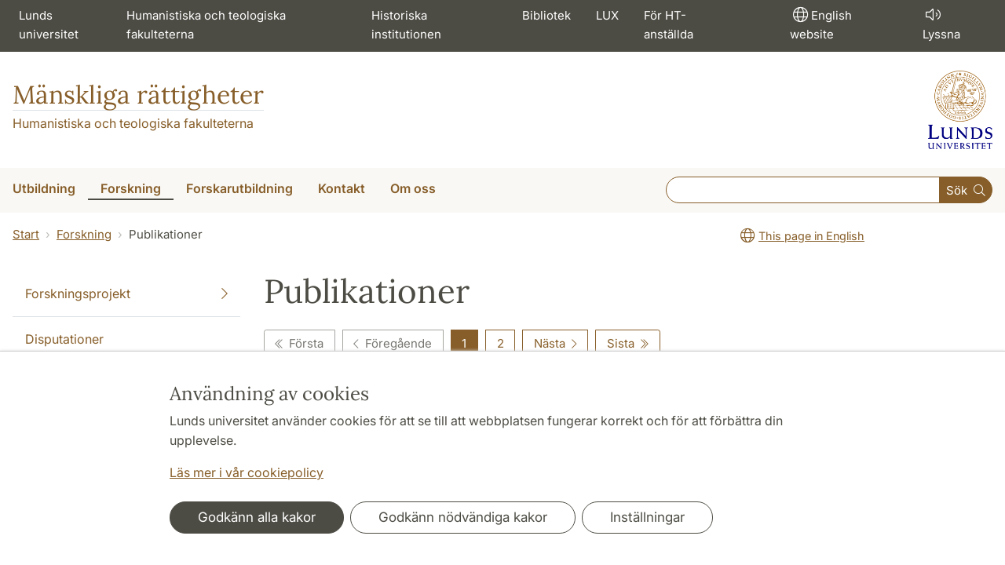

--- FILE ---
content_type: text/html; charset=utf-8
request_url: https://www.mrs.lu.se/forskning/publikationer/popularartiklar/
body_size: 14137
content:
<!DOCTYPE html>
<html lang="sv">
<head>
    <meta charset="utf-8">

<!-- 
	This website is powered by TYPO3 - inspiring people to share!
	TYPO3 is a free open source Content Management Framework initially created by Kasper Skaarhoj and licensed under GNU/GPL.
	TYPO3 is copyright 1998-2026 of Kasper Skaarhoj. Extensions are copyright of their respective owners.
	Information and contribution at https://typo3.org/
-->

<link rel="icon" href="/_assets/57618afcb0789ce7164b711bb01f73a5/Icons/favicon_lu.ico" type="image/vnd.microsoft.icon">
<title>Publikationer | Mänskliga rättigheter</title>
<meta http-equiv="x-ua-compatible" content="ie=edge">
<meta name="generator" content="TYPO3 CMS">
<meta name="viewport" content="width=device-width, initial-scale=1">
<meta name="robots" content="index,follow">
<meta property="og:title" content="Publikationer">
<meta property="og:image" content="https://www.mrs.lu.se/_assets/57618afcb0789ce7164b711bb01f73a5/Images/lu-logo-280x280px.png">
<meta name="charset" content="utf-8">


<link rel="stylesheet" href="/typo3temp/assets/css/6d6b87389f0acac33a5e8e54edb91f76.css?1726495197" media="all">
<link rel="stylesheet" href="/_assets/57618afcb0789ce7164b711bb01f73a5/Css/Dist/main.min.css?1764769341" media="all">
<link rel="stylesheet" href="/_assets/57618afcb0789ce7164b711bb01f73a5/Css/Src/ht_package.css?1769156065" media="all">
<link rel="stylesheet" href="/_assets/57618afcb0789ce7164b711bb01f73a5/Css/Dist/jquery.datetimepicker.css?1726485378" media="all">
<link rel="stylesheet" href="/_assets/47aff312a4a5b16d7fe87e204ed4b2ce/Css/ht_solr.css?1726485392" media="all">




<script src="/_assets/57618afcb0789ce7164b711bb01f73a5/JavaScript/encrypt.js?1726485378"></script>



<!-- Google Analytics -->
<script>
if( document.cookie.indexOf('cookie-agreed=') == -1 || document.cookie.split('; ').find(row => row.startsWith('cookie-agreed=')).split('=')[1] == 0) {
    window['ga-disable-' + 'UA-99838699-16'] = true;
} else  {  
    window['ga-disable-' + 'UA-99838699-16'] = false;
}
(function(i,s,o,g,r,a,m){i['GoogleAnalyticsObject']=r;i[r]=i[r]||function(){
(i[r].q=i[r].q||[]).push(arguments)},i[r].l=1*new Date();a=s.createElement(o),
m=s.getElementsByTagName(o)[0];a.async=1;a.src=g;m.parentNode.insertBefore(a,m)
})(window,document,'script','https://www.google-analytics.com/analytics.js','ga');
ga('create', 'UA-99838699-16', 'auto');
ga('set', 'anonymizeIp', true);
ga('send', 'pageview');
</script>
<!-- End Google Analytics --><!-- Google Tag Manager -->

<script>
var cookieConsent=true;
if( document.cookie.indexOf('cookie-agreed=') == -1 || document.cookie.split('; ').find(row => row.startsWith('cookie-agreed=')).split('=')[1] == 0) {
cookieConsent=false;
}
if(cookieConsent){(function(w,d,s,l,i){w[l]=w[l]||[];w[l].push({'gtm.start':
new Date().getTime(),event:'gtm.js'});var f=d.getElementsByTagName(s)[0],
j=d.createElement(s),dl=l!='dataLayer'?'&l='+l:'';j.async=true;j.src=
'https://www.googletagmanager.com/gtm.js?id='+i+dl;f.parentNode.insertBefore(j,f);
})(window,document,'script','dataLayer','GTM-N4X9WQR');}</script><!-- Google tag (gtag.js) -->
<script async src="https://www.googletagmanager.com/gtag/js?id=G-VZC7C6D7LY"></script>
<script>
if(cookieConsent){
window.dataLayer = window.dataLayer || [];
function gtag(){dataLayer.push(arguments);}
gtag('js', new Date());
gtag('config', 'G-VZC7C6D7LY',{'anonymize_ip':true});
}
</script>
<link rel="canonical" href="https://www.mrs.lu.se/forskning/publikationer/popularartiklar/">

<link rel="alternate" hreflang="sv" href="https://www.mrs.lu.se/forskning/publikationer/popularartiklar/">
<link rel="alternate" hreflang="en" href="https://www.mrs.lu.se/en/research/publications/popularartiklar/">
<link rel="alternate" hreflang="x-default" href="https://www.mrs.lu.se/forskning/publikationer/popularartiklar/">
<!-- This site is optimized with the Yoast SEO for TYPO3 plugin - https://yoast.com/typo3-extensions-seo/ -->
<script type="application/ld+json">[{"@context":"https:\/\/www.schema.org","@type":"BreadcrumbList","itemListElement":[{"@type":"ListItem","position":1,"item":{"@id":"https:\/\/www.mrs.lu.se\/","name":"www.mrs.lu.se"}},{"@type":"ListItem","position":2,"item":{"@id":"https:\/\/www.mrs.lu.se\/forskning\/","name":"Forskning"}},{"@type":"ListItem","position":3,"item":{"@id":"https:\/\/www.mrs.lu.se\/forskning\/publikationer\/","name":"Publikationer"}}]}]</script>
</head>
<body id="p58107"data-aos-easing="ease" data-aos-duration="400" data-aos-delay="0"><!-- Google Tag Manager (noscript) --><noscript><iframe src="https://www.googletagmanager.com/ns.html?id=GTM-N4X9WQR"
height="0" width="0" style="display:none;visibility:hidden"></iframe></noscript><!-- End Google Tag Manager (noscript) -->
<!--eri-no-index--><div id="skip-link"><a href="#main-content" class="element-invisible element-focusable">Hoppa till huvudinnehåll</a></div><div id="consentContainer" lang="sv" class="position-fixed fixed-bottom"><div class="sv-cookie-consent-banner" data-nosnippet="true" style="position: initial;"><div class="container" aria-live="polite"><h3>Användning av cookies</h3><div class=""><p class="">Lunds universitet använder cookies för att se till att webbplatsen fungerar korrekt och för att förbättra din upplevelse.</p><p class=""><a href="/om-webbplatsen">Läs mer i vår cookiepolicy</a></p></div><div class="row mt-3 varContent"><div class="col"><button type="button" class="btn btn-dark mt-2 me-2 w-100 w-md-auto agree-button">Godkänn alla kakor</button><button type="button" class="btn btn-outline-dark mt-2 me-2 w-100 w-md-auto necessary-button">Godkänn nödvändiga kakor</button><button class="btn btn-outline-dark mt-2 w-100 w-md-auto manage-button">Inställningar</button></div></div></div></div></div><div class="modal fade" id="nav-mobile" tabindex="-1" role="dialog" aria-labelledby="mobileMenu" aria-hidden="true"><div class="modal-dialog my-0 mx-auto" role="document"><div class="modal-content border-0 rounded-0"><div class="modal-header justify-content-end"><button type="button" class="border-0 bg-transparent cursor-pointer lh-0 p-2 nm-2" data-bs-dismiss="modal" aria-controls="nav-mobile" aria-expanded="false" aria-label="Stäng menyn"><span aria-hidden="true"><i class="fal fa-times fa-lg"></i></span></button></div><ul id="mobileMenu" class="mobile-nav mobile-nav-root border-0 nav-collapse font-size-sm nav-undecorated"><li class="mobile-nav-item"><div class="mobile-nav-container"><a href="/utbildning/" class="nav-link"><span>Utbildning</span></a><a href="#" title="submenu for Utbildning" 
                            class="mobile-nav-toggle collapsed  btn" 
                            data-bs-target="#responsive-link-57947" 
                            data-bs-toggle="collapse" 
                            aria-expanded="false" 
                            aria-controls="responsive-link-57947"
                            role="button"><span class="collapse-show"><i class="fal fa-plus-circle"></i></span><span class="collapse-hide"><i class="fal fa-minus-circle"></i></span></a></div><ul class="mobile-nav collapse " id="responsive-link-57947"><li class="mobile-nav-item"><div class="mobile-nav-container"><a href="/utbildning/jul-och-nyar-pa-manskliga-rattigheter/" class="nav-link">Jul och nyår på mänskliga rättigheter</a></div></li><li class="mobile-nav-item"><div class="mobile-nav-container"><a href="/utbildning/vill-du-studera-manskliga-rattigheter/" class="nav-link"><span>Vill du studera mänskliga rättigheter?</span></a><a href="#" title="submenu for Vill du studera mänskliga rättigheter?" 
                            class="mobile-nav-toggle collapsed  btn" 
                            data-bs-target="#responsive-link-58737" 
                            data-bs-toggle="collapse" 
                            aria-expanded="false" 
                            aria-controls="responsive-link-58737"
                            role="button"><span class="collapse-show"><i class="fal fa-plus-circle"></i></span><span class="collapse-hide"><i class="fal fa-minus-circle"></i></span></a></div><ul class="mobile-nav collapse " id="responsive-link-58737"><li class="mobile-nav-item"><div class="mobile-nav-container"><a href="/utbildning/vill-du-studera-manskliga-rattigheter/bli-manniskorattsvetare/" class="nav-link">Bli människorättsvetare</a></div></li></ul></li><li class="mobile-nav-item"><div class="mobile-nav-container"><a href="/utbildning/alumner/" class="nav-link"><span>Alumner</span></a><a href="#" title="submenu for Alumner" 
                            class="mobile-nav-toggle collapsed  btn" 
                            data-bs-target="#responsive-link-58807" 
                            data-bs-toggle="collapse" 
                            aria-expanded="false" 
                            aria-controls="responsive-link-58807"
                            role="button"><span class="collapse-show"><i class="fal fa-plus-circle"></i></span><span class="collapse-hide"><i class="fal fa-minus-circle"></i></span></a></div><ul class="mobile-nav collapse " id="responsive-link-58807"><li class="mobile-nav-item"><div class="mobile-nav-container"><a href="/utbildning/alumner/johanna-caminati-engstrom/" class="nav-link">Johanna Caminati Engström</a></div></li><li class="mobile-nav-item"><div class="mobile-nav-container"><a href="/utbildning/alumner/linn-dimmlich/" class="nav-link">Linn Dimmlich</a></div></li><li class="mobile-nav-item"><div class="mobile-nav-container"><a href="/utbildning/alumner/jane-ange-musekura/" class="nav-link">Jane-Ange Musekura</a></div></li><li class="mobile-nav-item"><div class="mobile-nav-container"><a href="/utbildning/alumner/melina-hagero/" class="nav-link">Melina Hägerö</a></div></li><li class="mobile-nav-item"><div class="mobile-nav-container"><a href="/utbildning/alumner/gabrielle-gothberg-von-troil/" class="nav-link">Gabrielle Göthberg von Troil</a></div></li><li class="mobile-nav-item"><div class="mobile-nav-container"><a href="/utbildning/alumner/annika-hallpers-ruge/" class="nav-link">Annika Hallpers Ruge</a></div></li><li class="mobile-nav-item"><div class="mobile-nav-container"><a href="/utbildning/alumner/ella-fasting/" class="nav-link">Ella Fasting</a></div></li><li class="mobile-nav-item"><div class="mobile-nav-container"><a href="/utbildning/alumner/julian-khan/" class="nav-link">Julian Khan</a></div></li><li class="mobile-nav-item"><div class="mobile-nav-container"><a href="/utbildning/alumner/petra-krajina/" class="nav-link">Petra Krajina</a></div></li><li class="mobile-nav-item"><div class="mobile-nav-container"><a href="/utbildning/alumner/louise-burenby/" class="nav-link">Louise Burenby</a></div></li><li class="mobile-nav-item"><div class="mobile-nav-container"><a href="/utbildning/alumner/rasmus-gothberg/" class="nav-link">Rasmus Göthberg</a></div></li><li class="mobile-nav-item"><div class="mobile-nav-container"><a href="/utbildning/alumner/josefine-thoren/" class="nav-link">Josefine Thorén</a></div></li></ul></li><li class="mobile-nav-item"><div class="mobile-nav-container"><a href="/utbildning/kandidatprogram-i-manskliga-rattigheter/" class="nav-link"><span>Kandidatprogram i mänskliga rättigheter</span></a><a href="#" title="submenu for Kandidatprogram i mänskliga rättigheter" 
                            class="mobile-nav-toggle collapsed  btn" 
                            data-bs-target="#responsive-link-58234" 
                            data-bs-toggle="collapse" 
                            aria-expanded="false" 
                            aria-controls="responsive-link-58234"
                            role="button"><span class="collapse-show"><i class="fal fa-plus-circle"></i></span><span class="collapse-hide"><i class="fal fa-minus-circle"></i></span></a></div><ul class="mobile-nav collapse " id="responsive-link-58234"><li class="mobile-nav-item"><div class="mobile-nav-container"><a href="/utbildning/kandidatprogram-i-manskliga-rattigheter/sok-programmet/" class="nav-link">Sök programmet</a></div></li><li class="mobile-nav-item"><div class="mobile-nav-container"><a href="/utbildning/kandidatprogram-i-manskliga-rattigheter/till-dig-som-student/" class="nav-link">Till dig som student</a></div></li></ul></li><li class="mobile-nav-item"><div class="mobile-nav-container"><a href="/utbildning/masterprogram-i-manskliga-rattigheter/" class="nav-link"><span>Masterprogram i mänskliga rättigheter</span></a><a href="#" title="submenu for Masterprogram i mänskliga rättigheter" 
                            class="mobile-nav-toggle collapsed  btn" 
                            data-bs-target="#responsive-link-58232" 
                            data-bs-toggle="collapse" 
                            aria-expanded="false" 
                            aria-controls="responsive-link-58232"
                            role="button"><span class="collapse-show"><i class="fal fa-plus-circle"></i></span><span class="collapse-hide"><i class="fal fa-minus-circle"></i></span></a></div><ul class="mobile-nav collapse " id="responsive-link-58232"><li class="mobile-nav-item"><div class="mobile-nav-container"><a href="/utbildning/masterprogram-i-manskliga-rattigheter/sok-programmet/" class="nav-link">Sök programmet</a></div></li></ul></li><li class="mobile-nav-item"><div class="mobile-nav-container"><a href="/utbildning/fristaende-kurser/" class="nav-link">Fristående kurser</a></div></li><li class="mobile-nav-item"><div class="mobile-nav-container"><a href="/utbildning/x-courses-2025/" class="nav-link">X-courses 2025</a></div></li><li class="mobile-nav-item"><div class="mobile-nav-container"><a href="/utbildning/studentinformation/" class="nav-link"><span>Studentinformation</span></a><a href="#" title="submenu for Studentinformation" 
                            class="mobile-nav-toggle collapsed  btn" 
                            data-bs-target="#responsive-link-58184" 
                            data-bs-toggle="collapse" 
                            aria-expanded="false" 
                            aria-controls="responsive-link-58184"
                            role="button"><span class="collapse-show"><i class="fal fa-plus-circle"></i></span><span class="collapse-hide"><i class="fal fa-minus-circle"></i></span></a></div><ul class="mobile-nav collapse " id="responsive-link-58184"><li class="mobile-nav-item"><div class="mobile-nav-container"><a href="/utbildning/studentinformation/ny-som-student/" class="nav-link">Ny som student</a></div></li><li class="mobile-nav-item"><div class="mobile-nav-container"><a href="/utbildning/studentinformation/studentkonto/" class="nav-link">Studentkonto</a></div></li><li class="mobile-nav-item"><div class="mobile-nav-container"><a href="/utbildning/studentinformation/lu-kort/" class="nav-link">LU-kort</a></div></li><li class="mobile-nav-item"><div class="mobile-nav-container"><a href="/utbildning/studentinformation/webbregistrering/" class="nav-link">Webbregistrering</a></div></li><li class="mobile-nav-item"><div class="mobile-nav-container"><a href="/utbildning/studentinformation/canvas/" class="nav-link">Canvas</a></div></li><li class="mobile-nav-item"><div class="mobile-nav-container"><a href="/utbildning/studentinformation/si-mentorer/" class="nav-link">SI-mentorer</a></div></li><li class="mobile-nav-item"><div class="mobile-nav-container"><a href="/utbildning/studentinformation/anstand-med-studiestart-studieuppehall-tillgodoraknande/" class="nav-link">Anstånd med studiestart, studieuppehåll, tillgodoräknande</a></div></li><li class="mobile-nav-item"><div class="mobile-nav-container"><a href="/utbildning/studentinformation/anvisningar-tentamen-uppsats-och-examensarbete/" class="nav-link"><span>Anvisningar tentamen, uppsats och examensarbete</span></a><a href="#" title="submenu for Anvisningar tentamen, uppsats och examensarbete" 
                            class="mobile-nav-toggle collapsed  btn" 
                            data-bs-target="#responsive-link-63639" 
                            data-bs-toggle="collapse" 
                            aria-expanded="false" 
                            aria-controls="responsive-link-63639"
                            role="button"><span class="collapse-show"><i class="fal fa-plus-circle"></i></span><span class="collapse-hide"><i class="fal fa-minus-circle"></i></span></a></div><ul class="mobile-nav collapse " id="responsive-link-63639"><li class="mobile-nav-item"><div class="mobile-nav-container"><a href="/utbildning/studentinformation/anvisningar-tentamen-uppsats-och-examensarbete/anvisningar-uppsats-och-examensarbete/" class="nav-link">Anvisningar uppsats och examensarbete</a></div></li></ul></li><li class="mobile-nav-item"><div class="mobile-nav-container"><a href="/utbildning/studentinformation/publicering-uppsats-och-examensarbete/" class="nav-link">Publicering uppsats och examensarbete</a></div></li><li class="mobile-nav-item"><div class="mobile-nav-container"><a href="/utbildning/studentinformation/fusk-och-plagiat/" class="nav-link">Fusk och plagiat</a></div></li><li class="mobile-nav-item"><div class="mobile-nav-container"><a href="/utbildning/studentinformation/praktik/" class="nav-link">Praktik</a></div></li><li class="mobile-nav-item"><div class="mobile-nav-container"><a href="/utbildning/studentinformation/utbytesstudier/" class="nav-link">Utbytesstudier</a></div></li><li class="mobile-nav-item"><div class="mobile-nav-container"><a href="/utbildning/studentinformation/ht-fakulteternas-examenshogtid/" class="nav-link">HT-fakulteternas examenshögtid</a></div></li><li class="mobile-nav-item"><div class="mobile-nav-container"><a href="/utbildning/studentinformation/bli-en-alumn/" class="nav-link">Bli en alumn</a></div></li><li class="mobile-nav-item"><div class="mobile-nav-container"><a href="/utbildning/studentinformation/service-och-stod/" class="nav-link">Service och stöd</a></div></li><li class="mobile-nav-item"><div class="mobile-nav-container"><a href="/utbildning/studentinformation/studentrad/" class="nav-link">Studentråd</a></div></li><li class="mobile-nav-item"><div class="mobile-nav-container"><a href="/utbildning/studentinformation/studievagledning/" class="nav-link">Studievägledning</a></div></li><li class="mobile-nav-item"><div class="mobile-nav-container"><a href="/utbildning/studentinformation/utbildningskoordinator/" class="nav-link">Utbildningskoordinator</a></div></li></ul></li><li class="mobile-nav-item"><div class="mobile-nav-container"><a href="/utbildning/utbildningsutbud/" class="nav-link">Utbildningsutbud</a></div></li><li class="mobile-nav-item"><div class="mobile-nav-container"><a href="/utbildning/kurser-terminsvis/" class="nav-link">Kurser terminsvis</a></div></li><li class="mobile-nav-item"><div class="mobile-nav-container"><a href="/utbildning/kursplaner/" class="nav-link">Kursplaner</a></div></li><li class="mobile-nav-item"><div class="mobile-nav-container"><a href="/utbildning/kursscheman/" class="nav-link">Kursscheman</a></div></li><li class="mobile-nav-item"><div class="mobile-nav-container"><a href="/utbildning/bibliotek/" class="nav-link"><span>Bibliotek</span></a><a href="#" title="submenu for Bibliotek" 
                            class="mobile-nav-toggle collapsed  btn" 
                            data-bs-target="#responsive-link-58617" 
                            data-bs-toggle="collapse" 
                            aria-expanded="false" 
                            aria-controls="responsive-link-58617"
                            role="button"><span class="collapse-show"><i class="fal fa-plus-circle"></i></span><span class="collapse-hide"><i class="fal fa-minus-circle"></i></span></a></div><ul class="mobile-nav collapse " id="responsive-link-58617"><li class="mobile-nav-item"><div class="mobile-nav-container"><a href="/utbildning/bibliotek/universitetsbiblioteket/" class="nav-link">Universitetsbiblioteket</a></div></li><li class="mobile-nav-item"><div class="mobile-nav-container"><a href="/utbildning/bibliotek/ht-biblioteken/" class="nav-link">HT-biblioteken</a></div></li></ul></li></ul></li><li class="mobile-nav-item"><div class="mobile-nav-container"><a href="/forskning/" class="nav-link"><span>Forskning</span></a><a href="#" title="submenu for Forskning" 
                            class="mobile-nav-toggle btn" 
                            data-bs-target="#responsive-link-57948" 
                            data-bs-toggle="collapse" 
                            aria-expanded="true" 
                            aria-controls="responsive-link-57948"
                            role="button"><span class="collapse-show"><i class="fal fa-plus-circle"></i></span><span class="collapse-hide"><i class="fal fa-minus-circle"></i></span></a></div><ul class="mobile-nav collapse  show" id="responsive-link-57948"><li class="mobile-nav-item"><div class="mobile-nav-container"><a href="/forskning/forskningsprojekt/" class="nav-link"><span>Forskningsprojekt</span></a><a href="#" title="submenu for Forskningsprojekt" 
                            class="mobile-nav-toggle collapsed  btn" 
                            data-bs-target="#responsive-link-58102" 
                            data-bs-toggle="collapse" 
                            aria-expanded="false" 
                            aria-controls="responsive-link-58102"
                            role="button"><span class="collapse-show"><i class="fal fa-plus-circle"></i></span><span class="collapse-hide"><i class="fal fa-minus-circle"></i></span></a></div><ul class="mobile-nav collapse " id="responsive-link-58102"><li class="mobile-nav-item"><div class="mobile-nav-container"><a href="/forskning/forskningsprojekt/avhandlingsprojekt/" class="nav-link">Avhandlingsprojekt</a></div></li><li class="mobile-nav-item"><div class="mobile-nav-container"><a href="/forskning/forskningsprojekt/avslutade-projekt/" class="nav-link">Avslutade projekt</a></div></li></ul></li><li class="mobile-nav-item"><div class="mobile-nav-container"><a href="/forskning/disputationer/" class="nav-link">Disputationer</a></div></li><li class="mobile-nav-item"><div class="mobile-nav-container"><span class="nav-link active">Publikationer</span></div></li><li class="mobile-nav-item"><div class="mobile-nav-container"><a href="/forskning/forskare/" class="nav-link">Forskare</a></div></li></ul></li><li class="mobile-nav-item"><div class="mobile-nav-container"><a href="/forskarutbildning/" class="nav-link"><span>Forskarutbildning</span></a><a href="#" title="submenu for Forskarutbildning" 
                            class="mobile-nav-toggle collapsed  btn" 
                            data-bs-target="#responsive-link-58330" 
                            data-bs-toggle="collapse" 
                            aria-expanded="false" 
                            aria-controls="responsive-link-58330"
                            role="button"><span class="collapse-show"><i class="fal fa-plus-circle"></i></span><span class="collapse-hide"><i class="fal fa-minus-circle"></i></span></a></div><ul class="mobile-nav collapse " id="responsive-link-58330"><li class="mobile-nav-item"><div class="mobile-nav-container"><a href="/forskarutbildning/antagning/" class="nav-link">Antagning</a></div></li><li class="mobile-nav-item"><div class="mobile-nav-container"><a href="/forskarutbildning/vara-doktorander/" class="nav-link">Våra doktorander</a></div></li><li class="mobile-nav-item"><div class="mobile-nav-container"><a href="/forskarutbildning/doktorandinformation/" class="nav-link">Doktorandinformation</a></div></li></ul></li><li class="mobile-nav-item"><div class="mobile-nav-container"><a href="/kontakt/" class="nav-link"><span>Kontakt</span></a><a href="#" title="submenu for Kontakt" 
                            class="mobile-nav-toggle collapsed  btn" 
                            data-bs-target="#responsive-link-58335" 
                            data-bs-toggle="collapse" 
                            aria-expanded="false" 
                            aria-controls="responsive-link-58335"
                            role="button"><span class="collapse-show"><i class="fal fa-plus-circle"></i></span><span class="collapse-hide"><i class="fal fa-minus-circle"></i></span></a></div><ul class="mobile-nav collapse " id="responsive-link-58335"><li class="mobile-nav-item"><div class="mobile-nav-container"><a href="/kontakt/personal/" class="nav-link">Personal</a></div></li></ul></li><li class="mobile-nav-item"><div class="mobile-nav-container"><a href="/om-oss/" class="nav-link"><span>Om oss</span></a><a href="#" title="submenu for Om oss" 
                            class="mobile-nav-toggle collapsed  btn" 
                            data-bs-target="#responsive-link-57951" 
                            data-bs-toggle="collapse" 
                            aria-expanded="false" 
                            aria-controls="responsive-link-57951"
                            role="button"><span class="collapse-show"><i class="fal fa-plus-circle"></i></span><span class="collapse-hide"><i class="fal fa-minus-circle"></i></span></a></div><ul class="mobile-nav collapse " id="responsive-link-57951"><li class="mobile-nav-item"><div class="mobile-nav-container"><a href="/om-oss/personal/" class="nav-link">Personal</a></div></li><li class="mobile-nav-item"><div class="mobile-nav-container"><a href="/om-oss/kalendarium/" class="nav-link"><span>Kalendarium</span></a><a href="#" title="submenu for Kalendarium" 
                            class="mobile-nav-toggle collapsed  btn" 
                            data-bs-target="#responsive-link-57946" 
                            data-bs-toggle="collapse" 
                            aria-expanded="false" 
                            aria-controls="responsive-link-57946"
                            role="button"><span class="collapse-show"><i class="fal fa-plus-circle"></i></span><span class="collapse-hide"><i class="fal fa-minus-circle"></i></span></a></div><ul class="mobile-nav collapse " id="responsive-link-57946"><li class="mobile-nav-item"><div class="mobile-nav-container"><a href="/om-oss/kalendarium/seminarieserier/" class="nav-link">Seminarieserier</a></div></li></ul></li><li class="mobile-nav-item"><div class="mobile-nav-container"><a href="/om-oss/nyheter/" class="nav-link">Nyheter</a></div></li><li class="mobile-nav-item"><div class="mobile-nav-container"><a href="/institutionen/tillganglighetsredogorelse/" class="nav-link">Tillgänglighetsredogörelse</a></div></li></ul></li><li class="mobile-nav-item"><div class="mobile-nav-container"><a href="https://www.historiska.lu.se//" class="nav-link">Historiska institutionen</a></div></li><li class="mobile-nav-item"><div class="mobile-nav-container"><a href="https://www.htbibl.lu.se//" class="nav-link">Bibliotek</a></div></li><li class="mobile-nav-item"><div class="mobile-nav-container"><a href="https://www.ht.lu.se/om-fakulteterna/vara-hus/lux//" class="nav-link">LUX</a></div></li><li class="mobile-nav-item"><div class="mobile-nav-container"><a href="https://internt.ht.lu.se/" class="nav-link">För HT-anställda</a></div></li><li class="mobile-nav-item"><div class="mobile-nav-container"><a href="javascript:" onclick="toggleBar();" class="nav-link" data-bapdf="372">
                                Lyssna
                            </a></div></li></ul></div></div></div><header class="header nav-undecorated"><div class="bg-dark d-none d-xl-block"><div class="container-fluid mw-xxl py-0"><nav class="navbar navbar-expand-md navbar-dark bg-dark font-size-sm p-0 text-white"><div class="collapse navbar-collapse" id="navbarSupportedContent"><ul class="shortcut-menu navbar-nav"><li class="nav-item"><a class="nav-link pe-2 nav-undecorated" href="https://www.lu.se/">Lunds universitet</a></li><li class="nav-item"><a class="pl-3 nav-link ps-2 nav-undecorated" href="https://www.ht.lu.se/">Humanistiska och teologiska fakulteterna</a></li></ul><ul class="navbar-nav flex-row ms-auto"><li class="nav-item"><a class="nav-link px-3 nav-undecorated" href="https://www.historiska.lu.se/">Historiska institutionen</a></li><li class="nav-item"><a class="nav-link px-3 nav-undecorated" href="https://www.htbibl.lu.se/">Bibliotek</a></li><li class="nav-item"><a class="nav-link px-3 nav-undecorated" href="https://www.ht.lu.se/om-fakulteterna/vara-hus/lux/">LUX</a></li><li class="nav-item"><a class="nav-link px-3 nav-undecorated" href="https://internt.ht.lu.se/">För HT-anställda</a></li></ul><ul class="navbar-nav flex-row ms-5"><li class="nav-item"><a href="/en/" target="_self" class="ms-2 px-3 nav-link nav-undecorated"><i class="fal fa-globe fa-lg p-1"></i><span lang="en" dir="ltr">English website</span></a></li><li class="nav-item"><a class="nav-link px-3 nav-undecorated" href="javascript:" onclick="toggleBar();" title="aktivera talande webb" id="bapluslogo" data-bapdf="372"><i class="fal fa-lg fa-volume p-1"></i>Lyssna
                                </a></li></ul></div></nav></div></div><div class="d-xl-none d-block border-bottom"><div class="row m-0 pb-0"><div class="flex-shrink-1 flex-lg-shrink-0 flex-grow-1 d-flex flex-column justify-content-between h-100 mh-120"><div class="h-lg-auto flex-column justify-content-between align-items-end font-size-sm flex-grow-0"><nav class="nav text-center h-100 h-lg-auto align-items-center nav-undecorated flex-nowrap justify-content-end"><div class="nav-item me-auto mb-2 pt-2 flex"><a class="m-0 p-0" href="https://www.lu.se/"><img src="/_assets/57618afcb0789ce7164b711bb01f73a5/Images/logo-lu-sv-liggande.png?1726485378" alt="lunds universitets logotyp" class="img-fluid"></a></div><div class="nav-item mobile-search-button"><a class="ms-2 p-1 d-block nav-undecorated" 
                                href="#header-search-form" 
                                data-bs-toggle="collapse"
                                aria-controls="header-search-form" aria-expanded="false"
                                aria-label="Visa och dölj sökfält"><i class="fal fa-lg fa-search p-1"></i>Sök
                            </a></div><div class="nav-item d-none d-md-block"><a class="ms-2 p-1 nav-undecorated" id="browse-aloud-desktop" href="javascript:void(0)" onclick="toggleBar();" data-bapdf="372"><i class="fal fa-lg fa-volume p-1"></i>Lyssna
                            </a></div><div class="nav-item d-block d-xl-none"><a href="/en/" target="_self" class="ms-2 p-1 nav-undecorated"><i class="fal fa-globe fa-lg p-1"></i><span lang="en" dir="ltr">English website</span></a></div></nav></div></div></div><div class="header-search-form collapse-xl pb-2 px-2 collapsed collapse" id="header-search-form"><form class="lu-search-box-responsive" autocomplete="off" enctype="multipart/form-data" action="/sok/" method="get" accept-charset="UTF-8"><label id="search-label1" class="search-label" for="header-search-field1">Sök</label><div class="input-group input-group-sm w-100 flex"><input class="form-control form-control-sm flex-grow-1 px-3 py-3" aria-labelledby="search-label1" type="text" id="header-search-field1" name="query" value="" size="60" maxlength="128" /><button class="btn btn-primary" type="submit" id="header-search-button">
        Sök
      </button></div></form></div></div><!-- new end --><div class="container-fluid mw-xxl"><div class="row m-0 py-4"><div class="col p-0"><div class="d-flex justify-content-between align-items-center h-100 text-primary"><div><div class="htPackageSiteTitle"><a href="/" class="nav-undecorated">Mänskliga rättigheter</a></div><p class="htPackageSiteSubTitle"><a href="https://www.ht.lu.se/">Humanistiska och teologiska fakulteterna</a></p></div><div class="header-logo header-logo-institution header-logo-lu flex-grow-1 flex-lg-grow-0 d-none d-xl-block"><a href="https://www.lu.se/"><img src="/_assets/57618afcb0789ce7164b711bb01f73a5/Images/logo_lu_small@1x.png?1726485378" 
                                srcset="/_assets/57618afcb0789ce7164b711bb01f73a5/Images/logo_lu_small@1x.png?1726485378 1x, 
                                /_assets/57618afcb0789ce7164b711bb01f73a5/Images/logo_lu_small@2x.png?1726485378 2x"
                                class="mw-100"
                                alt="lunds universitets logotyp" /></a></div></div></div></div></div><div class="d-none d-xl-block font-size-xl-lg font-weight-light bg-plaster-25"><div class="mw-xxl d-flex container-fluid justify-content-between align-items-center"><nav aria-label="huvudmeny" class="main-menu"><ul class="nav nav-header-main nmx-3"><li class="nav-item dropdown dropdown-hover"><a class="nav-link text-nowrap dropdown-toggle nav-undecorated" 
                                            href="/utbildning/" id="dropdown-Utbildning"
                                            aria-haspopup="true"><span>Utbildning</span></a><div class="dropdown-menu font-size-base" aria-labelledby="dropdown-Utbildning"><a class="dropdown-item nav-undecorated" 
                                                href="/utbildning/jul-och-nyar-pa-manskliga-rattigheter/"><span>Jul och nyår på mänskliga rättigheter</span></a><a class="dropdown-item nav-undecorated" 
                                                href="/utbildning/vill-du-studera-manskliga-rattigheter/"><span>Vill du studera mänskliga rättigheter?</span></a><a class="dropdown-item nav-undecorated" 
                                                href="/utbildning/alumner/"><span>Alumner</span></a><a class="dropdown-item nav-undecorated" 
                                                href="/utbildning/kandidatprogram-i-manskliga-rattigheter/"><span>Kandidatprogram i mänskliga rättigheter</span></a><a class="dropdown-item nav-undecorated" 
                                                href="/utbildning/masterprogram-i-manskliga-rattigheter/"><span>Masterprogram i mänskliga rättigheter</span></a><a class="dropdown-item nav-undecorated" 
                                                href="/utbildning/fristaende-kurser/"><span>Fristående kurser</span></a><a class="dropdown-item nav-undecorated" 
                                                href="/utbildning/x-courses-2025/"><span>X-courses 2025</span></a><a class="dropdown-item nav-undecorated" 
                                                href="/utbildning/studentinformation/"><span>Studentinformation</span></a><a class="dropdown-item nav-undecorated" 
                                                href="/utbildning/utbildningsutbud/"><span>Utbildningsutbud</span></a><a class="dropdown-item nav-undecorated" 
                                                href="/utbildning/kurser-terminsvis/"><span>Kurser terminsvis</span></a><a class="dropdown-item nav-undecorated" 
                                                href="/utbildning/kursplaner/"><span>Kursplaner</span></a><a class="dropdown-item nav-undecorated" 
                                                href="/utbildning/kursscheman/"><span>Kursscheman</span></a><a class="dropdown-item nav-undecorated" 
                                                href="/utbildning/bibliotek/"><span>Bibliotek</span></a></div></li><li class="nav-item dropdown dropdown-hover"><a class="nav-link text-nowrap dropdown-toggle active nav-undecorated" 
                                            href="/forskning/" id="dropdown-Forskning"
                                            aria-haspopup="true"><span>Forskning</span></a><div class="dropdown-menu font-size-base" aria-labelledby="dropdown-Forskning"><a class="dropdown-item nav-undecorated" 
                                                href="/forskning/forskningsprojekt/"><span>Forskningsprojekt</span></a><a class="dropdown-item nav-undecorated" 
                                                href="/forskning/disputationer/"><span>Disputationer</span></a><a class="dropdown-item active nav-undecorated" 
                                                href="/forskning/publikationer/"><span>Publikationer</span></a><a class="dropdown-item nav-undecorated" 
                                                href="/forskning/forskare/"><span>Forskare</span></a></div></li><li class="nav-item dropdown dropdown-hover"><a class="nav-link text-nowrap dropdown-toggle nav-undecorated" 
                                            href="/forskarutbildning/" id="dropdown-Forskarutbildning"
                                            aria-haspopup="true"><span>Forskarutbildning</span></a><div class="dropdown-menu font-size-base" aria-labelledby="dropdown-Forskarutbildning"><a class="dropdown-item nav-undecorated" 
                                                href="/forskarutbildning/antagning/"><span>Antagning</span></a><a class="dropdown-item nav-undecorated" 
                                                href="/forskarutbildning/vara-doktorander/"><span>Våra doktorander</span></a><a class="dropdown-item nav-undecorated" 
                                                href="/forskarutbildning/doktorandinformation/"><span>Doktorandinformation</span></a></div></li><li class="nav-item dropdown dropdown-hover"><a class="nav-link text-nowrap dropdown-toggle nav-undecorated" 
                                            href="/kontakt/" id="dropdown-Kontakt"
                                            aria-haspopup="true"><span>Kontakt</span></a><div class="dropdown-menu font-size-base" aria-labelledby="dropdown-Kontakt"><a class="dropdown-item nav-undecorated" 
                                                href="/kontakt/personal/"><span>Personal</span></a></div></li><li class="nav-item dropdown dropdown-hover"><a class="nav-link text-nowrap dropdown-toggle nav-undecorated" 
                                            href="/om-oss/" id="dropdown-Om-oss"
                                            aria-haspopup="true"><span>Om oss</span></a><div class="dropdown-menu font-size-base" aria-labelledby="dropdown-Om-oss"><a class="dropdown-item nav-undecorated" 
                                                href="/om-oss/personal/"><span>Personal</span></a><a class="dropdown-item nav-undecorated" 
                                                href="/om-oss/kalendarium/"><span>Kalendarium</span></a><a class="dropdown-item nav-undecorated" 
                                                href="/om-oss/nyheter/"><span>Nyheter</span></a><a class="dropdown-item nav-undecorated" 
                                                href="/institutionen/tillganglighetsredogorelse/"><span>Tillgänglighetsredogörelse</span></a></div></li></ul></nav><form class="flex-xl-grow-1 header-search-container--institution" autocomplete="off" enctype="multipart/form-data" action="/sok/" method="get" accept-charset="UTF-8"><label id="search-label2" class="search-label" for="header-search-field2">Sök</label><div class="input-group input-group-sm w-100 flex"><input class="form-control form-control-sm flex-grow-1 px-3 py-3" aria-labelledby="search-label2" type="text" id="header-search-field2" name="query" value="" size="60" maxlength="" /><button class="btn btn-primary" type="submit" id="header-search-button"><span class="me-2">Sök</span><i class="fal fa-search"></i></button></div></form></div></div><div class="modal fade" id="mm-nav-mobile--item57947" tabindex="-1" role="dialog" aria-labelledby="mm-mobileMenu57947" aria-hidden="true"><div class="modal-dialog my-0 mx-auto" role="document"><div class="modal-content border-0 rounded-0"><div class="modal-header justify-content-end"><button type="button" class="border-0 bg-transparent cursor-pointer lh-0 p-2 nm-2" data-bs-dismiss="modal" aria-controls="mm-nav-mobile--item57947" aria-expanded="false" aria-label="Stäng menyn"><span aria-hidden="true"><i class="fal fa-times fa-lg"></i></span></button></div><ul id="mm-mobileMenu57947" class="mobile-nav mobile-nav-root border-0 nav-collapse font-size-sm nav-undecorated"><li class="mobile-nav-item"><div class="mobile-nav-container"><a href="/utbildning/" class="nav-link">
                                    Utbildning                                    
                                    <span class="ms-1"><i class="fal fa-chevron-circle-right fa-sm"></i></span></a></div><ul class="mobile-nav collapse show"><li class="mobile-nav-item"><div class="mobile-nav-container"><a href="/utbildning/jul-och-nyar-pa-manskliga-rattigheter/" class="nav-link">Jul och nyår på mänskliga rättigheter</a></div></li><li class="mobile-nav-item"><div class="mobile-nav-container"><a href="/utbildning/vill-du-studera-manskliga-rattigheter/" class="nav-link"><span>Vill du studera mänskliga rättigheter?</span></a><button title="submenu for Vill du studera mänskliga rättigheter?" 
                                class="mobile-nav-toggle btn collapsed" 
                                data-bs-target="#mm-responsive-link-58737" 
                                data-bs-toggle="collapse" 
                                aria-expanded="false" 
                                aria-controls="mm-responsive-link-58737"><span class="collapse-show"><i class="fal fa-plus-circle"></i></span><span class="collapse-hide"><i class="fal fa-minus-circle"></i></span></button></div><ul class="mobile-nav collapse" id="mm-responsive-link-58737"><li class="mobile-nav-item"><div class="mobile-nav-container"><a href="/utbildning/vill-du-studera-manskliga-rattigheter/bli-manniskorattsvetare/" class="nav-link">Bli människorättsvetare</a></div></li></ul></li><li class="mobile-nav-item"><div class="mobile-nav-container"><a href="/utbildning/alumner/" class="nav-link"><span>Alumner</span></a><button title="submenu for Alumner" 
                                class="mobile-nav-toggle btn collapsed" 
                                data-bs-target="#mm-responsive-link-58807" 
                                data-bs-toggle="collapse" 
                                aria-expanded="false" 
                                aria-controls="mm-responsive-link-58807"><span class="collapse-show"><i class="fal fa-plus-circle"></i></span><span class="collapse-hide"><i class="fal fa-minus-circle"></i></span></button></div><ul class="mobile-nav collapse" id="mm-responsive-link-58807"><li class="mobile-nav-item"><div class="mobile-nav-container"><a href="/utbildning/alumner/johanna-caminati-engstrom/" class="nav-link">Johanna Caminati Engström</a></div></li><li class="mobile-nav-item"><div class="mobile-nav-container"><a href="/utbildning/alumner/linn-dimmlich/" class="nav-link">Linn Dimmlich</a></div></li><li class="mobile-nav-item"><div class="mobile-nav-container"><a href="/utbildning/alumner/jane-ange-musekura/" class="nav-link">Jane-Ange Musekura</a></div></li><li class="mobile-nav-item"><div class="mobile-nav-container"><a href="/utbildning/alumner/melina-hagero/" class="nav-link">Melina Hägerö</a></div></li><li class="mobile-nav-item"><div class="mobile-nav-container"><a href="/utbildning/alumner/gabrielle-gothberg-von-troil/" class="nav-link">Gabrielle Göthberg von Troil</a></div></li><li class="mobile-nav-item"><div class="mobile-nav-container"><a href="/utbildning/alumner/annika-hallpers-ruge/" class="nav-link">Annika Hallpers Ruge</a></div></li><li class="mobile-nav-item"><div class="mobile-nav-container"><a href="/utbildning/alumner/ella-fasting/" class="nav-link">Ella Fasting</a></div></li><li class="mobile-nav-item"><div class="mobile-nav-container"><a href="/utbildning/alumner/julian-khan/" class="nav-link">Julian Khan</a></div></li><li class="mobile-nav-item"><div class="mobile-nav-container"><a href="/utbildning/alumner/petra-krajina/" class="nav-link">Petra Krajina</a></div></li><li class="mobile-nav-item"><div class="mobile-nav-container"><a href="/utbildning/alumner/louise-burenby/" class="nav-link">Louise Burenby</a></div></li><li class="mobile-nav-item"><div class="mobile-nav-container"><a href="/utbildning/alumner/rasmus-gothberg/" class="nav-link">Rasmus Göthberg</a></div></li><li class="mobile-nav-item"><div class="mobile-nav-container"><a href="/utbildning/alumner/josefine-thoren/" class="nav-link">Josefine Thorén</a></div></li></ul></li><li class="mobile-nav-item"><div class="mobile-nav-container"><a href="/utbildning/kandidatprogram-i-manskliga-rattigheter/" class="nav-link"><span>Kandidatprogram i mänskliga rättigheter</span></a><button title="submenu for Kandidatprogram i mänskliga rättigheter" 
                                class="mobile-nav-toggle btn collapsed" 
                                data-bs-target="#mm-responsive-link-58234" 
                                data-bs-toggle="collapse" 
                                aria-expanded="false" 
                                aria-controls="mm-responsive-link-58234"><span class="collapse-show"><i class="fal fa-plus-circle"></i></span><span class="collapse-hide"><i class="fal fa-minus-circle"></i></span></button></div><ul class="mobile-nav collapse" id="mm-responsive-link-58234"><li class="mobile-nav-item"><div class="mobile-nav-container"><a href="/utbildning/kandidatprogram-i-manskliga-rattigheter/sok-programmet/" class="nav-link">Sök programmet</a></div></li><li class="mobile-nav-item"><div class="mobile-nav-container"><a href="/utbildning/kandidatprogram-i-manskliga-rattigheter/till-dig-som-student/" class="nav-link">Till dig som student</a></div></li></ul></li><li class="mobile-nav-item"><div class="mobile-nav-container"><a href="/utbildning/masterprogram-i-manskliga-rattigheter/" class="nav-link"><span>Masterprogram i mänskliga rättigheter</span></a><button title="submenu for Masterprogram i mänskliga rättigheter" 
                                class="mobile-nav-toggle btn collapsed" 
                                data-bs-target="#mm-responsive-link-58232" 
                                data-bs-toggle="collapse" 
                                aria-expanded="false" 
                                aria-controls="mm-responsive-link-58232"><span class="collapse-show"><i class="fal fa-plus-circle"></i></span><span class="collapse-hide"><i class="fal fa-minus-circle"></i></span></button></div><ul class="mobile-nav collapse" id="mm-responsive-link-58232"><li class="mobile-nav-item"><div class="mobile-nav-container"><a href="/utbildning/masterprogram-i-manskliga-rattigheter/sok-programmet/" class="nav-link">Sök programmet</a></div></li></ul></li><li class="mobile-nav-item"><div class="mobile-nav-container"><a href="/utbildning/fristaende-kurser/" class="nav-link">Fristående kurser</a></div></li><li class="mobile-nav-item"><div class="mobile-nav-container"><a href="/utbildning/x-courses-2025/" class="nav-link">X-courses 2025</a></div></li><li class="mobile-nav-item"><div class="mobile-nav-container"><a href="/utbildning/studentinformation/" class="nav-link"><span>Studentinformation</span></a><button title="submenu for Studentinformation" 
                                class="mobile-nav-toggle btn collapsed" 
                                data-bs-target="#mm-responsive-link-58184" 
                                data-bs-toggle="collapse" 
                                aria-expanded="false" 
                                aria-controls="mm-responsive-link-58184"><span class="collapse-show"><i class="fal fa-plus-circle"></i></span><span class="collapse-hide"><i class="fal fa-minus-circle"></i></span></button></div><ul class="mobile-nav collapse" id="mm-responsive-link-58184"><li class="mobile-nav-item"><div class="mobile-nav-container"><a href="/utbildning/studentinformation/ny-som-student/" class="nav-link">Ny som student</a></div></li><li class="mobile-nav-item"><div class="mobile-nav-container"><a href="/utbildning/studentinformation/studentkonto/" class="nav-link">Studentkonto</a></div></li><li class="mobile-nav-item"><div class="mobile-nav-container"><a href="/utbildning/studentinformation/lu-kort/" class="nav-link">LU-kort</a></div></li><li class="mobile-nav-item"><div class="mobile-nav-container"><a href="/utbildning/studentinformation/webbregistrering/" class="nav-link">Webbregistrering</a></div></li><li class="mobile-nav-item"><div class="mobile-nav-container"><a href="/utbildning/studentinformation/canvas/" class="nav-link">Canvas</a></div></li><li class="mobile-nav-item"><div class="mobile-nav-container"><a href="/utbildning/studentinformation/si-mentorer/" class="nav-link">SI-mentorer</a></div></li><li class="mobile-nav-item"><div class="mobile-nav-container"><a href="/utbildning/studentinformation/anstand-med-studiestart-studieuppehall-tillgodoraknande/" class="nav-link">Anstånd med studiestart, studieuppehåll, tillgodoräknande</a></div></li><li class="mobile-nav-item"><div class="mobile-nav-container"><a href="/utbildning/studentinformation/anvisningar-tentamen-uppsats-och-examensarbete/" class="nav-link"><span>Anvisningar tentamen, uppsats och examensarbete</span></a><button title="submenu for Anvisningar tentamen, uppsats och examensarbete" 
                                class="mobile-nav-toggle btn collapsed" 
                                data-bs-target="#mm-responsive-link-63639" 
                                data-bs-toggle="collapse" 
                                aria-expanded="false" 
                                aria-controls="mm-responsive-link-63639"><span class="collapse-show"><i class="fal fa-plus-circle"></i></span><span class="collapse-hide"><i class="fal fa-minus-circle"></i></span></button></div><ul class="mobile-nav collapse" id="mm-responsive-link-63639"><li class="mobile-nav-item"><div class="mobile-nav-container"><a href="/utbildning/studentinformation/anvisningar-tentamen-uppsats-och-examensarbete/anvisningar-uppsats-och-examensarbete/" class="nav-link">Anvisningar uppsats och examensarbete</a></div></li></ul></li><li class="mobile-nav-item"><div class="mobile-nav-container"><a href="/utbildning/studentinformation/publicering-uppsats-och-examensarbete/" class="nav-link">Publicering uppsats och examensarbete</a></div></li><li class="mobile-nav-item"><div class="mobile-nav-container"><a href="/utbildning/studentinformation/fusk-och-plagiat/" class="nav-link">Fusk och plagiat</a></div></li><li class="mobile-nav-item"><div class="mobile-nav-container"><a href="/utbildning/studentinformation/praktik/" class="nav-link">Praktik</a></div></li><li class="mobile-nav-item"><div class="mobile-nav-container"><a href="/utbildning/studentinformation/utbytesstudier/" class="nav-link">Utbytesstudier</a></div></li><li class="mobile-nav-item"><div class="mobile-nav-container"><a href="/utbildning/studentinformation/ht-fakulteternas-examenshogtid/" class="nav-link">HT-fakulteternas examenshögtid</a></div></li><li class="mobile-nav-item"><div class="mobile-nav-container"><a href="/utbildning/studentinformation/bli-en-alumn/" class="nav-link">Bli en alumn</a></div></li><li class="mobile-nav-item"><div class="mobile-nav-container"><a href="/utbildning/studentinformation/service-och-stod/" class="nav-link">Service och stöd</a></div></li><li class="mobile-nav-item"><div class="mobile-nav-container"><a href="/utbildning/studentinformation/studentrad/" class="nav-link">Studentråd</a></div></li><li class="mobile-nav-item"><div class="mobile-nav-container"><a href="/utbildning/studentinformation/studievagledning/" class="nav-link">Studievägledning</a></div></li><li class="mobile-nav-item"><div class="mobile-nav-container"><a href="/utbildning/studentinformation/utbildningskoordinator/" class="nav-link">Utbildningskoordinator</a></div></li></ul></li><li class="mobile-nav-item"><div class="mobile-nav-container"><span class="nav-link active">Utbildningsutbud</span></div></li><li class="mobile-nav-item"><div class="mobile-nav-container"><a href="/utbildning/kurser-terminsvis/" class="nav-link">Kurser terminsvis</a></div></li><li class="mobile-nav-item"><div class="mobile-nav-container"><a href="/utbildning/kursplaner/" class="nav-link">Kursplaner</a></div></li><li class="mobile-nav-item"><div class="mobile-nav-container"><a href="/utbildning/kursscheman/" class="nav-link">Kursscheman</a></div></li><li class="mobile-nav-item"><div class="mobile-nav-container"><a href="/utbildning/bibliotek/" class="nav-link"><span>Bibliotek</span></a><button title="submenu for Bibliotek" 
                                class="mobile-nav-toggle btn collapsed" 
                                data-bs-target="#mm-responsive-link-58617" 
                                data-bs-toggle="collapse" 
                                aria-expanded="false" 
                                aria-controls="mm-responsive-link-58617"><span class="collapse-show"><i class="fal fa-plus-circle"></i></span><span class="collapse-hide"><i class="fal fa-minus-circle"></i></span></button></div><ul class="mobile-nav collapse" id="mm-responsive-link-58617"><li class="mobile-nav-item"><div class="mobile-nav-container"><a href="/utbildning/bibliotek/universitetsbiblioteket/" class="nav-link">Universitetsbiblioteket</a></div></li><li class="mobile-nav-item"><div class="mobile-nav-container"><a href="/utbildning/bibliotek/ht-biblioteken/" class="nav-link">HT-biblioteken</a></div></li></ul></li></ul></li></ul></div></div></div><div class="modal fade" id="mm-nav-mobile--item57948" tabindex="-1" role="dialog" aria-labelledby="mm-mobileMenu57948" aria-hidden="true"><div class="modal-dialog my-0 mx-auto" role="document"><div class="modal-content border-0 rounded-0"><div class="modal-header justify-content-end"><button type="button" class="border-0 bg-transparent cursor-pointer lh-0 p-2 nm-2" data-bs-dismiss="modal" aria-controls="mm-nav-mobile--item57948" aria-expanded="false" aria-label="Stäng menyn"><span aria-hidden="true"><i class="fal fa-times fa-lg"></i></span></button></div><ul id="mm-mobileMenu57948" class="mobile-nav mobile-nav-root border-0 nav-collapse font-size-sm nav-undecorated"><li class="mobile-nav-item"><div class="mobile-nav-container"><a href="/forskning/" class="nav-link">
                                    Forskning                                    
                                    <span class="ms-1"><i class="fal fa-chevron-circle-right fa-sm"></i></span></a></div><ul class="mobile-nav collapse show"><li class="mobile-nav-item"><div class="mobile-nav-container"><a href="/forskning/forskningsprojekt/" class="nav-link"><span>Forskningsprojekt</span></a><button title="submenu for Forskningsprojekt" 
                                class="mobile-nav-toggle btn collapsed" 
                                data-bs-target="#mm-responsive-link-58102" 
                                data-bs-toggle="collapse" 
                                aria-expanded="false" 
                                aria-controls="mm-responsive-link-58102"><span class="collapse-show"><i class="fal fa-plus-circle"></i></span><span class="collapse-hide"><i class="fal fa-minus-circle"></i></span></button></div><ul class="mobile-nav collapse" id="mm-responsive-link-58102"><li class="mobile-nav-item"><div class="mobile-nav-container"><a href="/forskning/forskningsprojekt/avhandlingsprojekt/" class="nav-link">Avhandlingsprojekt</a></div></li><li class="mobile-nav-item"><div class="mobile-nav-container"><a href="/forskning/forskningsprojekt/avslutade-projekt/" class="nav-link">Avslutade projekt</a></div></li></ul></li><li class="mobile-nav-item"><div class="mobile-nav-container"><a href="/forskning/disputationer/" class="nav-link">Disputationer</a></div></li><li class="mobile-nav-item"><div class="mobile-nav-container"><span class="nav-link active">Publikationer</span></div></li><li class="mobile-nav-item"><div class="mobile-nav-container"><a href="/forskning/forskare/" class="nav-link">Forskare</a></div></li></ul></li></ul></div></div></div><div class="modal fade" id="mm-nav-mobile--item58330" tabindex="-1" role="dialog" aria-labelledby="mm-mobileMenu58330" aria-hidden="true"><div class="modal-dialog my-0 mx-auto" role="document"><div class="modal-content border-0 rounded-0"><div class="modal-header justify-content-end"><button type="button" class="border-0 bg-transparent cursor-pointer lh-0 p-2 nm-2" data-bs-dismiss="modal" aria-controls="mm-nav-mobile--item58330" aria-expanded="false" aria-label="Stäng menyn"><span aria-hidden="true"><i class="fal fa-times fa-lg"></i></span></button></div><ul id="mm-mobileMenu58330" class="mobile-nav mobile-nav-root border-0 nav-collapse font-size-sm nav-undecorated"><li class="mobile-nav-item"><div class="mobile-nav-container"><a href="/forskarutbildning/" class="nav-link">
                                    Forskarutbildning                                    
                                    <span class="ms-1"><i class="fal fa-chevron-circle-right fa-sm"></i></span></a></div><ul class="mobile-nav collapse show"><li class="mobile-nav-item"><div class="mobile-nav-container"><a href="/forskarutbildning/antagning/" class="nav-link">Antagning</a></div></li><li class="mobile-nav-item"><div class="mobile-nav-container"><a href="/forskarutbildning/vara-doktorander/" class="nav-link">Våra doktorander</a></div></li><li class="mobile-nav-item"><div class="mobile-nav-container"><a href="/forskarutbildning/doktorandinformation/" class="nav-link">Doktorandinformation</a></div></li></ul></li></ul></div></div></div><div class="modal fade" id="mm-nav-mobile--item58335" tabindex="-1" role="dialog" aria-labelledby="mm-mobileMenu58335" aria-hidden="true"><div class="modal-dialog my-0 mx-auto" role="document"><div class="modal-content border-0 rounded-0"><div class="modal-header justify-content-end"><button type="button" class="border-0 bg-transparent cursor-pointer lh-0 p-2 nm-2" data-bs-dismiss="modal" aria-controls="mm-nav-mobile--item58335" aria-expanded="false" aria-label="Stäng menyn"><span aria-hidden="true"><i class="fal fa-times fa-lg"></i></span></button></div><ul id="mm-mobileMenu58335" class="mobile-nav mobile-nav-root border-0 nav-collapse font-size-sm nav-undecorated"><li class="mobile-nav-item"><div class="mobile-nav-container"><a href="/kontakt/" class="nav-link">
                                    Kontakt                                    
                                    <span class="ms-1"><i class="fal fa-chevron-circle-right fa-sm"></i></span></a></div><ul class="mobile-nav collapse show"><li class="mobile-nav-item"><div class="mobile-nav-container"><span class="nav-link active">Personal</span></div></li></ul></li></ul></div></div></div><div class="modal fade" id="mm-nav-mobile--item57951" tabindex="-1" role="dialog" aria-labelledby="mm-mobileMenu57951" aria-hidden="true"><div class="modal-dialog my-0 mx-auto" role="document"><div class="modal-content border-0 rounded-0"><div class="modal-header justify-content-end"><button type="button" class="border-0 bg-transparent cursor-pointer lh-0 p-2 nm-2" data-bs-dismiss="modal" aria-controls="mm-nav-mobile--item57951" aria-expanded="false" aria-label="Stäng menyn"><span aria-hidden="true"><i class="fal fa-times fa-lg"></i></span></button></div><ul id="mm-mobileMenu57951" class="mobile-nav mobile-nav-root border-0 nav-collapse font-size-sm nav-undecorated"><li class="mobile-nav-item"><div class="mobile-nav-container"><a href="/om-oss/" class="nav-link">
                                    Om oss                                    
                                    <span class="ms-1"><i class="fal fa-chevron-circle-right fa-sm"></i></span></a></div><ul class="mobile-nav collapse show"><li class="mobile-nav-item"><div class="mobile-nav-container"><a href="/om-oss/personal/" class="nav-link">Personal</a></div></li><li class="mobile-nav-item"><div class="mobile-nav-container"><a href="/om-oss/kalendarium/" class="nav-link"><span>Kalendarium</span></a><button title="submenu for Kalendarium" 
                                class="mobile-nav-toggle btn collapsed" 
                                data-bs-target="#mm-responsive-link-57946" 
                                data-bs-toggle="collapse" 
                                aria-expanded="false" 
                                aria-controls="mm-responsive-link-57946"><span class="collapse-show"><i class="fal fa-plus-circle"></i></span><span class="collapse-hide"><i class="fal fa-minus-circle"></i></span></button></div><ul class="mobile-nav collapse" id="mm-responsive-link-57946"><li class="mobile-nav-item"><div class="mobile-nav-container"><a href="/om-oss/kalendarium/seminarieserier/" class="nav-link">Seminarieserier</a></div></li></ul></li><li class="mobile-nav-item"><div class="mobile-nav-container"><a href="/om-oss/nyheter/" class="nav-link">Nyheter</a></div></li><li class="mobile-nav-item"><div class="mobile-nav-container"><a href="/institutionen/tillganglighetsredogorelse/" class="nav-link">Tillgänglighetsredogörelse</a></div></li></ul></li></ul></div></div></div><div class="mobile-nav-bar font-size-sm font-size-sm-base d-xl-none border-bottom"><nav class="nav ms-2 flex-grow-1" aria-label="Meny"><div class="nav-item"><a href="#mm-nav-mobile--item57947" class="nav-link px-2" data-bs-toggle="modal" aria-controls="mm-nav-mobile--item57947" aria-expanded="false" aria-label="Visa meny - Utbildning">
                        Utbildning
                    </a></div><div class="nav-item active"><a href="#mm-nav-mobile--item57948" class="nav-link px-2" data-bs-toggle="modal" aria-controls="mm-nav-mobile--item57948" aria-expanded="false" aria-label="Visa meny - Forskning">
                        Forskning
                    </a></div><div class="nav-item"><a href="#mm-nav-mobile--item58330" class="nav-link px-2" data-bs-toggle="modal" aria-controls="mm-nav-mobile--item58330" aria-expanded="false" aria-label="Visa meny - Forskarutbildning">
                        Forskarutbildning
                    </a></div><div class="nav-item"><a href="#mm-nav-mobile--item58335" class="nav-link px-2" data-bs-toggle="modal" aria-controls="mm-nav-mobile--item58335" aria-expanded="false" aria-label="Visa meny - Kontakt">
                        Kontakt
                    </a></div><div class="nav-item"><a href="#mm-nav-mobile--item57951" class="nav-link px-2" data-bs-toggle="modal" aria-controls="mm-nav-mobile--item57951" aria-expanded="false" aria-label="Visa meny - Om oss">
                        Om oss
                    </a></div></nav><nav class="nav" aria-label="Mer"><div class="nav-item"><button class="btn nav-link rounded-0 border-0" data-bs-target="#nav-mobile" data-bs-toggle="modal" aria-controls="nav-mobile" aria-expanded="false"><i class="fal fa-bars"></i> Mer
                </button></div></nav></div></header><!--/eri-no-index--><!--eri-no-index--><div class="container-fluid mw-xxl mt-3 mb-5"><nav aria-label="breadcrumb"><ol class="breadcrumb m-0 p-0 mb-0 font-size-sm bg-transparent"><li class="breadcrumb-item mb-0"><a href="/" title="start">Start</a></li><li class="breadcrumb-item text-truncate mb-0"><a href="/forskning/">Forskning</a></li><li class="breadcrumb-item text-truncate mb-0 active" aria-current="page">Publikationer</li><li class="langSwitch"><a href="/en/research/publications/popularartiklar/" target="_self"><i class="fal fa-globe fa-lg p-1"></i><span lang="en" dir="ltr">This page in English</span></a></li></ol></nav></div><main class="main"><div class="container-fluid mw-xxl"><div class="row"><div id="subnavigation" class="d-none d-xl-block col-xl-3 collapse mb-6"><ul class="nav-accordion nav-collapse nav-undecorated"><li><a href="/forskning/forskningsprojekt/" class="nav-link collapse collapsed nav-undecorated"><div class="float-end ms-2"><i class="fal fa-chevron-right"></i></div>
                                
                            Forskningsprojekt
                        </a><ul class="nav-accordion collapse"><li><a href="/forskning/forskningsprojekt/avhandlingsprojekt/" class="nav-link nav-undecorated">Avhandlingsprojekt</a></li><li><a href="/forskning/forskningsprojekt/avslutade-projekt/" class="nav-link nav-undecorated">Avslutade projekt</a></li></ul></li><li><a href="/forskning/disputationer/" class="nav-link nav-undecorated">Disputationer</a></li><li><a href="/forskning/publikationer/" class="nav-link active nav-undecorated">Publikationer</a></li><li><a href="/forskning/forskare/" class="nav-link nav-undecorated">Forskare</a></li></ul></div><div class="col-12 col-xl-9 mb-6 mb-xl-0"><div class="row"><!--/eri-no-index--><!--TYPO3SEARCH_begin--><div class="htPackageContent col-12 col-lg-12 mb-6 mb-lg-0"><a id="main-content"></a><article><div><h1 id="pageTitle">Publikationer</h1></div><div class="htresearch-publications">

	
	



	 <nav aria-label="Pagination" class="my-3"><ul class="pagination pagination-sm"><li class="page-item disabled"><a class="page-link" href="/forskning/publikationer/popularartiklar/1"><span class="page-icon me-2"><i class="fal fa-chevron-double-left fa-sm"></i></span><span class="page-label">Första</span></a></li><li class="page-item disabled"><a class="page-link" href="/forskning/publikationer/popularartiklar/1"><span class="page-icon me-2"><i class="fal fa-chevron-left fa-sm"></i></span><span class="page-label">Föregående</span></a></li><li class="page-item active"><a class="page-link" href="/forskning/publikationer/popularartiklar/1">1</a></li><li class="page-item "><a class="page-link" href="/forskning/publikationer/popularartiklar/2">2</a></li><li class="page-item "><a class="page-link" href="/forskning/publikationer/popularartiklar/2"><span class="page-label">Nästa</span><span class="page-icon ms-2"><i class="fal fa-chevron-right fa-sm"></i></span></a></li><li class="page-item "><a class="page-link" href="/forskning/publikationer/popularartiklar/2"><span class="page-label">Sista</span><span class="page-icon ms-2"><i class="fal fa-chevron-double-right fa-sm"></i></span></a></li></ul></nav> 

	<h2>Artiklar i facktidskrifter och populärpress (sida 1 av 2)</h2><ul class="list"><li><a href="https://portal.research.lu.se/sv/publications/79814f1b-6e07-4d1e-b5cd-3e300ac632f7">de Leeuw, G. (2025). Sweden’s mining industry is threatening the Indigenous Sami people’s way of life. The Conversation.</a><ul class="list"><li><a href="http://dx.doi.org/10.64628/AB.kjty3jnrf">Extern fulltext</a></li></ul></li><li><a href="https://portal.research.lu.se/sv/publications/c39c0557-bd56-47ab-974f-523211e107d1">Lundberg, B. (2024). Robotarnas historia - drömmar om mänskliga maskiner. Populär Historia, 28-36. Bonnier Publications International.</a></li><li><a href="https://portal.research.lu.se/sv/publications/163959b2-cb6c-4524-b913-1c93cbe9db98">Lundberg, B. (2024). Ungdom hjälper ungdom : Operation Dagsverke och det globala sextiotalet. Vägval i skolans historia : tidskrift från Föreningen för svensk undervisningshistoria, 2024. Föreningen för svensk undervisningshistoria, Föreningen för svensk undervisningshistoria.</a><ul class="list"><li><a href="https://undervisningshistoria.se/ungdom-hjalper-ungdom-operation-dagsverke-och-det-globala-sextiotalet/">Extern fulltext</a></li></ul></li><li><a href="https://portal.research.lu.se/sv/publications/4cb86d51-c866-4db9-9df4-d1478e7bffb0">Petersén, M. & Halldenius, L. (2024). Fältfilosofi i det digitala samhället. Svensk Filosofi.</a><ul class="list"><li><a href="https://svenskfilosofi.se/2024/10/23/faltfilosofi-i-det-digitala-samhallet/">Extern fulltext</a></li></ul></li><li><a href="https://portal.research.lu.se/sv/publications/d479ffa3-5919-4804-84b1-50199fec0101">Petersén, M. & Halldenius, L. (2024). Sweden is a nearly cashless society – here’s how it affects people who are left out. The Conversation.</a><ul class="list"><li><a href="https://theconversation.com/sweden-is-a-nearly-cashless-society-heres-how-it-affects-people-who-are-left-out-216586">Extern fulltext</a></li></ul></li><li><a href="https://portal.research.lu.se/sv/publications/e0c29bdf-bee0-4e5b-9c0c-910fb1fa0fd7">Samuelsson, J., Larsson, E. & Lundberg, B. (2024). Beredskapspedagogik och folkbildning under kalla kriget 1945–1960 : Mellan uppfordrande information och demokratiska samtal. Vägval i skolans historia : tidskrift från Föreningen för svensk undervisningshistoria, 2024. Föreningen för svensk undervisningshistoria.</a><ul class="list"><li><a href="https://undervisningshistoria.se/beredskapspedagogik-och-folkbildning-under-kalla-kriget-1945-1960-mellan-uppfordrande-information-och-demokratiska-samtal/">Extern fulltext</a></li></ul></li><li><a href="https://portal.research.lu.se/sv/publications/cdbab9c0-860a-4c70-8f4f-90794bccd6e5">Lundberg, B. (2023). I Sverige har vi ett System. Flamman. Tidningsföreningen Norrskensflamman UPA.</a><ul class="list"><li><a href="http://flamman.se/a/i-sverige-har-vi-ett-system">Extern fulltext (Begränsad tillgång)</a></li></ul></li><li><a href="https://portal.research.lu.se/sv/publications/4c3dddf0-cb21-4ab6-be34-b55482172d25">Lundberg, B. (2023). Korplaget Brandkårens IK bäst i världen : Två världsrekord på 12 dagar!. Blå boken : årsbok, 116, 204-213. SCIF - Sveriges centralförening för idrottens främjande.</a></li><li><a href="https://portal.research.lu.se/sv/publications/eac4ddb2-c9d9-4a8a-b8f4-2016f1087cbc">Lundberg, B. (2023). Lyxsyssla blev folkrörelse : Svensk fritidsbåtskultur. Populär Historia, 32, 42-49. Bonnier Publications International.</a></li><li><a href="https://portal.research.lu.se/sv/publications/4711a338-7891-4d8f-a5ba-c091349abf57">Lundberg, B. (2023). Studentaktivism är en del av universitetens själ. Forskning & framsteg. Stiftelsen Forskning & Framsteg.</a><ul class="list"><li><a href="https://fof.se/artikel/studentaktivism-ar-en-del-av-universitetens-sjal/">Extern fulltext</a></li></ul></li><li><a href="https://portal.research.lu.se/sv/publications/14835343-ec4c-4109-9d10-ceb7fe1620a1">Lundberg, B. (2023). Sveriges väg till antihumanitär småstat. Flamman. Tidningsföreningen Norrskensflamman UPA.</a><ul class="list"><li><a href="https://www.flamman.se/sveriges-vag-till-antihumanitar-smastat/">Extern fulltext (Begränsad tillgång)</a></li></ul></li><li><a href="https://portal.research.lu.se/sv/publications/092d1499-6bb4-47f6-8a80-8c4e6223fff3">Lundberg, B. (2023). Universitetens nonchalans skrämmer mer än AI. Forskning & framsteg. Stiftelsen Forskning & Framsteg.</a><ul class="list"><li><a href="https://fof.se/artikel/universitetens-nonchalans-skrammer-mer-an-ai/">Extern fulltext (Begränsad tillgång)</a></li></ul></li><li><a href="https://portal.research.lu.se/sv/publications/83acd0e2-3483-4273-acda-a8d00c051f15">Lundberg, B. (2023). Vad händer med historien när vi kan chatta med de döda?. Svenska Dagbladet, - Under strecket, 18-19. Svenska Dagbladet, Hb Svenska dagbladets AB & Co.</a><ul class="list"><li><a href="https://www.svd.se/a/GMw816/vad-hander-med-historien-nar-vi-kan-chatta-med-de-doda">Extern fulltext (Begränsad tillgång)</a></li></ul></li><li><a href="https://portal.research.lu.se/sv/publications/0179f2f8-b8eb-4fe1-9665-e3023bdf13b0">Severinsson, E. & Lundberg, B. (2023). Stilskolan skulle få unga att klä sig rätt. Forskning & framsteg. Stiftelsen Forskning & Framsteg, Stiftelsen Forskning & Framsteg.</a><ul class="list"><li><a href="https://fof.se/artikel/2023/7/stilskolan-skulle-fa-unga-att-kla-sig-ratt/">Extern fulltext (Begränsad tillgång)</a></li></ul></li><li><a href="https://portal.research.lu.se/sv/publications/123772e1-ba1c-4051-998d-ed52bfb83f30">Wilén, C. (2023). Varför ingen förstår den haitiska revolutionen. Parabol, 2023.</a><ul class="list"><li><a href="https://www.parabol.press/varfor-ingen-forstar-den-haitiska-revolutionen/">Extern fulltext</a></li></ul></li><li><a href="https://portal.research.lu.se/sv/publications/4a9de2ab-da20-4de7-ba0e-eb1b84530de6">Zackari, K. (2023). Den svenska skulden. Brand, 32-35. Kulturföreningen Brand.</a></li><li><a href="https://portal.research.lu.se/sv/publications/ba45ea86-8ce3-4a7d-b99e-a7ea6b370c9f">Lundberg, B. (2022). Den tändande gnistan : Tändsticksflickornas strejk 1888. Historiskan : Sveriges första kvinnohistoriska tidning, 30-39. Historiskan.</a></li><li><a href="https://portal.research.lu.se/sv/publications/369a776f-cebc-4d13-ab47-c28117ea36cd">Lundberg, B. (2022). Friedrich Nietzsche : Den plågade livsfilosofen. Populär Historia, 31, 50-57. Bonnier Publications International.</a></li><li><a href="https://portal.research.lu.se/sv/publications/fa72a34c-e040-487c-afa0-a3b2be83da18">Lundberg, B. (2022). Nils van der Poel är inte så extrem som ni tror. Expressen. AB Kvällstidningen Expressen, AB Kvällstidningen Expressen.</a><ul class="list"><li><a href="https://www.expressen.se/kultur/ide/van-der-poels-atta-ol--ar-nyckeln-till-framgang/">Extern fulltext</a></li></ul></li><li><a href="https://portal.research.lu.se/sv/publications/e66a12a7-3fb3-4e9e-9e85-92091b8c42df">Melgaço, L. & Freitas de Souza, C. (2022). Tracing Brazilian (social) smart cities : on conceptualization, implementation, and practices. Urban Matters. Malmö Institute for urban research (IUR), Malmö University.</a><ul class="list"><li><a href="https://urbanmattersjournal.com/tracing-brazilian-social-smart-cities-on-conceptualization-implementation-and-practices/">Extern fulltext</a></li></ul></li><li><a href="https://portal.research.lu.se/sv/publications/15018a50-2ae1-4188-ac95-8dcb1d1fc1d0">Lundberg, B. & Larsson Heidenblad, D. (2021). Greta Thunberg emerged from five decades of environmental youth activism in Sweden. The Conversation.</a><ul class="list"><li><a href="https://theconversation.com/greta-thunberg-emerged-from-five-decades-of-environmental-youth-activism-in-sweden-171043">Extern fulltext</a></li></ul></li><li><a href="https://portal.research.lu.se/sv/publications/718357d4-3e9a-415b-bffe-584310419440">Brink Pinto, A. & Arvidsson, M. (2020). Lika rätt till toalett : Två kampanjer för offentliga bekvämlighetsinrättningar i Malmö och Göteborg vid 1900-talets början. Arbetarhistoria: Meddelanden från arbetarrörelsens arkiv och bibliotek, 44, 34-43. Arbetarrörelsens arkiv och bibliotek, Arbetarrörelsens arkiv och bibliotek.</a><ul class="list"><li><a href="https://www.arbetarhistoria.se/fulltext/175-176.pdf#page=34">Extern fulltext (Begränsad tillgång)</a></li></ul></li><li><a href="https://portal.research.lu.se/sv/publications/9c3e6157-ca23-428e-9fae-eea81956ad6c">Lundberg, B. (2020). Lång väg till jämställt OS. Historiskan : Sveriges första kvinnohistoriska tidning, 2020, 16-25. Historiskan.</a></li><li><a href="https://portal.research.lu.se/sv/publications/1fe04555-ff1e-43a4-83ec-c7b3c674daae">Mortensen, T. (2020). Ställer om från rättigheter till nödhjälp under ”lockdown”. Sydasien. Tidskriftsföreningen Sydasien.</a><ul class="list"><li><a href="https://sydasien.se/analys/staller-om-fran-rattigheter-till-nodhjalp-under-lockdown/">Extern fulltext</a></li></ul></li><li><a href="https://portal.research.lu.se/sv/publications/3acc4db3-0e7a-4762-9649-724d01c6a351">Sturfelt, L. (2020). "Det skymmer" : Versaillesfreden i svensk veckopress 1918-19. Historielärarnas Förenings Årsskrift, 2020, 24-39. Historielärarnas förening, Historielärarnas förening.</a></li></ul>

	 <nav aria-label="Pagination" class="my-3"><ul class="pagination pagination-sm"><li class="page-item disabled"><a class="page-link" href="/forskning/publikationer/popularartiklar/1"><span class="page-icon me-2"><i class="fal fa-chevron-double-left fa-sm"></i></span><span class="page-label">Första</span></a></li><li class="page-item disabled"><a class="page-link" href="/forskning/publikationer/popularartiklar/1"><span class="page-icon me-2"><i class="fal fa-chevron-left fa-sm"></i></span><span class="page-label">Föregående</span></a></li><li class="page-item active"><a class="page-link" href="/forskning/publikationer/popularartiklar/1">1</a></li><li class="page-item "><a class="page-link" href="/forskning/publikationer/popularartiklar/2">2</a></li><li class="page-item "><a class="page-link" href="/forskning/publikationer/popularartiklar/2"><span class="page-label">Nästa</span><span class="page-icon ms-2"><i class="fal fa-chevron-right fa-sm"></i></span></a></li><li class="page-item "><a class="page-link" href="/forskning/publikationer/popularartiklar/2"><span class="page-label">Sista</span><span class="page-icon ms-2"><i class="fal fa-chevron-double-right fa-sm"></i></span></a></li></ul></nav> 

</div>
</article></div><!--TYPO3SEARCH_end--></div><div class="row"><div class="col-12 col-lg-8"><div class="border-top border-dark pt-3 pb-4 mt-5">
                                    Sidansvarig:&nbsp;<a href="#" data-mailto-token="hvdgoj5fmdnodiv9mjwzmonnjiVhmn9gp9nz" data-mailto-vector="-5">kristina.robertsson<span class="testconvert1"></span>mrs.lu<span class="testconvert2"></span>se</a>&nbsp;&#124;&nbsp;2020-06-12
                                </div></div></div></div></div></div></main><!--eri-no-index--><footer class="footer text-white"><div class="bg-dark text-dark-25 overflow-x-hidden"><div class="container my-0 mx-auto px-2"><div class="row justify-content-center border-bottom border-white mx-1 mx-lg-0 pb-4 nav-collapse font-size-sm mx-0 mx-lg-auto"><div class="col-lg"><div class="nav-footer mb-3 mb-lg-4"><h1 class="footerTitle"><a href="#dark-htfak" class="text-uppercase font-weight-normal no-events-lg nav-undecorated nav-link collapsed d-flex justify-content-between p-0" 
                                data-bs-toggle="collapse" aria-expanded="false" aria-controls="dark-htfak">
                                Humanistiska och teologiska fakulteterna
                                <div class="text-dark-25 d-lg-none"><span class="collapse-show"><i class="fal fa-chevron-down"></i></span><span class="collapse-hide"><i class="fal fa-chevron-up"></i></span></div></a></h1><div class="collapse collapse-lg" id="dark-htfak"><ul class="nav flex-column"><li class="nav-item"><a href="https://www.ht.lu.se/om-fakulteterna/ledning-och-organisation/" class="nav-link py-2 py-lg-1 px-0">Ledning och organisation</a></li><li class="nav-item"><a href="https://www.htbibl.lu.se/" class="nav-link py-2 py-lg-1 px-0">HT-biblioteken</a></li><li class="nav-item"><a href="https://www.ht.lu.se/om-fakulteterna/ledning-och-organisation/enheter/it-enheten/" class="nav-link py-2 py-lg-1 px-0">IT-enheten</a></li><li class="nav-item"><a href="https://www.humlab.lu.se/sv/" class="nav-link py-2 py-lg-1 px-0">Humanistlaboratoriet</a></li><li class="nav-item"><a href="https://www.folklivsarkivet.lu.se/" class="nav-link py-2 py-lg-1 px-0">Folklivsarkivet med Skånes musiksamlingar</a></li><li class="nav-item"><a href="https://www.lunduniversitypress.lu.se/sv/" class="nav-link py-2 py-lg-1 px-0"><span lang="en" dir="ltr">Lund University Press</span></a></li></ul></div></div></div><div class="col-lg"><div class="nav-footer mb-3 mb-lg-4"><h1 class="footerTitle"><a href="#dark-institutioner" class="text-uppercase font-weight-normal no-events-lg nav-undecorated nav-link collapsed d-flex justify-content-between p-0" 
                                data-bs-toggle="collapse" aria-expanded="false" aria-controls="dark-institutioner">
                                Institutioner
                                <div class="text-dark-25 d-lg-none"><span class="collapse-show"><i class="fal fa-chevron-down"></i></span><span class="collapse-hide"><i class="fal fa-chevron-up"></i></span></div></a></h1><div class="collapse collapse-lg" id="dark-institutioner"><ul class="nav flex-column"><li class="nav-item"><a href="https://www.ark.lu.se/" class="nav-link py-2 py-lg-1 px-0">Institutionen för arkeologi och antikens historia</a></li><li class="nav-item"><a href="https://www.fil.lu.se/" class="nav-link py-2 py-lg-1 px-0">Filosofiska institutionen</a></li><li class="nav-item"><a href="https://www.historiska.lu.se/" class="nav-link py-2 py-lg-1 px-0">Historiska institutionen</a></li><li class="nav-item"><a href="https://www.kultur.lu.se/" class="nav-link py-2 py-lg-1 px-0">Institutionen för kulturvetenskaper</a></li><li class="nav-item"><a href="https://www.sol.lu.se/" class="nav-link py-2 py-lg-1 px-0">Språk- och litteraturcentrum (SOL)</a></li><li class="nav-item"><a href="https://www.ctr.lu.se/" class="nav-link py-2 py-lg-1 px-0">Centrum för teologi och religionsvetenskap (CTR)</a></li><li class="nav-item"><a href="https://www.uvet.lu.se/" class="nav-link py-2 py-lg-1 px-0">Institutionen för utbildningsvetenskap</a></li></ul></div></div></div></div></div></div><div class="container py-2"><div class="row pt-1"><div class="col-12 col-lg-4 mb-5 text-center text-lg-left"><a href="https://www.ht.lu.se/"><img src="/Images/logo_ht_footer@1x.png" srcset="/Images/logo_ht_footer@1x.png 1x, /Images/logo_ht_footer@2x.png 2x" alt="humanistiska och teologiska fakulteternas logotyp" class=" footer-logo"></a></div><div class="col-12 col-sm-6 col-md-3 offset-md-3 offset-lg-0 col-lg-4 mb-5"><h1 class="footerTitleBold mb-1">Kontakta oss</h1><p>Mänskliga rättigheter, Historiska institutionen<br/>LUX, Lunds universitet<br/>Box 192<br/>221 00 LUND<br>046-222 00 00 (vxl)<br/><a class="text-white" href="#" data-mailto-token="hvdgoj5hmnVhmn9gp9nz" data-mailto-vector="-5">mrs<span class="testconvert1"></span>mrs.lu<span class="testconvert2"></span>se</a></p></div><div class="col-12 col-sm-6 col-md-3 col-lg-4 mb-5"><h1 class="footerTitleBold mb-1">Genvägar</h1><div class="nav nav-list flex-column shortcuts"><a class="nav-link text-white py-1 px-0" href="/om-webbplatsen/">Om webbplatsen och cookies</a><a class="nav-link text-white py-1 px-0" href="https://www.lu.se/om-universitetet/kontakta-oss/behandling-av-personuppgifter-vid-lunds-universitet">Behandling av personuppgifter</a><a class="nav-link text-white py-1 px-0" href="/tillganglighetsredogorelse">Tillgänglighetsredogörelse</a></div></div></div><div class="row mb-5"><div class="col-12 col-lg-4 offset-lg-4"><h1 class="footerTitleBold mb-1">Följ oss i sociala medier</h1><ul class="nav nav-social mt-3 nmx-2 justify-content-center justify-content-lg-start"><li class="nav-item mx-2"><a class="nav-link text-white p-0" href="https://www.facebook.com/human.rights.studies.lund?ref=mf"><span class="sr-only">Facebook </span><i class="fab fa-facebook-square  fa-2x"></i></a></li></ul></div></div></div><div class="bg-darker py-5 "><div class="container"><div class="row"><div class="col-12 d-flex justify-content-center"><div class="d-inline-block"><h1 class="footerTitleBold mb-4">Samarbeten och nätverk</h1><div class="nav nav-partners align-items-center justify-content-center flex-row nmx-5"><a href="https://www.leru.org/" class="nav-link p-0 mb-3 mx-5"><img src="/_assets/57618afcb0789ce7164b711bb01f73a5/Images/leru.png?1726485378" alt="leru logo" class=" footer-partner"></a><a href="https://www.universitas21.com/" class="nav-link p-0 mb-3 mx-5"><img src="/_assets/57618afcb0789ce7164b711bb01f73a5/Images/u21.png?1726485378" alt="u21 logo" class=" footer-partner"></a></div></div></div></div></div></div></footer><button class="btn back-to-top px-2" type="button" id="backToTop"><i class="fas fa-2x align-middle mr-2 me-2 fa-chevron-circle-up"></i><span class="d-none d-md-inline-block">
                Hela vägen upp
            </span></button><!--/eri-no-index-->
<script src="/_assets/57618afcb0789ce7164b711bb01f73a5/JavaScript/Dist/bootstrap.min.js?1726485378"></script>
<script src="/_assets/57618afcb0789ce7164b711bb01f73a5/JavaScript/Dist/main.min.js?1726485378"></script>
<script src="/_assets/57618afcb0789ce7164b711bb01f73a5/JavaScript/Dist/jquery.rwdImageMaps.min.js?1726485378"></script>
<script src="/_assets/57618afcb0789ce7164b711bb01f73a5/JavaScript/ht_package.js?1764769341"></script>

<script src="/_assets/948410ace0dfa9ad00627133d9ca8a23/JavaScript/Powermail/Form.min.js?1760518764" defer="defer"></script>
<script async="async" src="/typo3temp/assets/js/7f6f4007061a3385249e7e32f51dfafe.js?1760944628"></script>

<script src="https://www.browsealoud.com/plus/scripts/3.1.0/ba.js" crossorigin="anonymous" integrity="sha256-VCrJcQdV3IbbIVjmUyF7DnCqBbWD1BcZ/1sda2KWeFc= sha384-k2OQFn+wNFrKjU9HiaHAcHlEvLbfsVfvOnpmKBGWVBrpmGaIleDNHnnCJO4z2Y2H sha512-gxDfysgvGhVPSHDTieJ/8AlcIEjFbF3MdUgZZL2M5GXXDdIXCcX0CpH7Dh6jsHLOLOjRzTFdXASWZtxO+eMgyQ=="></script>

</body>
</html>